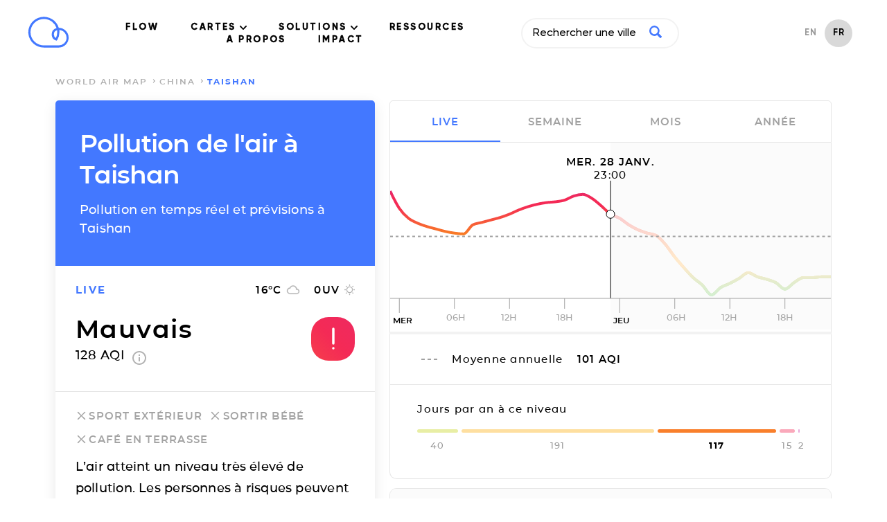

--- FILE ---
content_type: text/html; charset=utf-8
request_url: https://air.plumelabs.com/pollution-de-lair-a-Taishan-7wCE
body_size: 19359
content:
<!DOCTYPE html><html lang=fr><head><meta charset=utf-8><meta http-equiv=x-ua-compatible content="ie=edge"><meta name=viewport content="width=device-width, initial-scale=1.0"><meta name=keywords content="aqi,air quality index,index qualité air,air pollution index,index pollution air,caqi,common air quality index,pi,plume index,air pollution,pollution air,outdoor air pollution,pollution air extérieure,indoor air pollution,pollution air intérieure,urban air pollution,pollution air ville,air quality,qualité air,pollution,peak,fresh air,airpocalypse,pollutants,pollutants,pm10,respirable particulate matter,particules fines,pm2.5,fine particulate matter,no2,nitrogen dioxide,dioxide azote,so2,sulfur dioxide,dioxyde soufre,co,carbon monoxide,monoxide corbone,o3,ozone,environment,environnement,environmental,environnemental,measures,mesures,measurements,real-time,temps réel,smog,smoke,foggy,asthma,asthme,allergies,allergic,community,communauté,citizens,citoyen"><meta name=robots content=index,follow><meta name=theme-color content=#4378ff><title>Air Report Taishan | Niveaux et Prévisions de Pollution</title><meta name=description content="Les niveaux temps-réel et prévisions de particules fines (PM2.5, PM10), ozone (O3) et dioxyde d'azote (NO2) à Taishan. Le rapport qualité de l'air par Plume Labs. "><link rel=alternate href=https://air.plumelabs.com/air-quality-in-Taishan-7wCE hreflang=en><link rel=alternate href=https://air.plumelabs.com/pollution-de-lair-a-Taishan-7wCE hreflang=fr><link rel=alternate href=https://air.plumelabs.com/air-quality-in-Taishan-7wCE hreflang=x-default><link rel=canonical href=https://air.plumelabs.com/pollution-de-lair-a-Taishan-7wCE><meta property=og:type content=website><meta property=og:title content="Air Report Taishan | Niveaux et Prévisions de Pollution"><meta property=og:description content="Les niveaux temps-réel et prévisions de particules fines (PM2.5, PM10), ozone (O3) et dioxyde d'azote (NO2) à Taishan. Le rapport qualité de l'air par Plume Labs. "><meta property=og:site_name content="Plume Labs Air Report"><meta property=og:url content=https://air.plumelabs.com/pollution-de-lair-a-Taishan-7wCE><meta property=og:image content=https://air.plumelabs.com/static/pub/img/air.plumelabs.com.jpg><meta name=twitter:description content="Les niveaux temps-réel et prévisions de particules fines (PM2.5, PM10), ozone (O3) et dioxyde d'azote (NO2) à Taishan. Le rapport qualité de l'air par Plume Labs. "><meta name=twitter:title content="Air Report Taishan | Niveaux et Prévisions de Pollution"><meta name=twitter:card content=summary><meta name=twitter:site content=@Plume_Labs><meta name=twitter:image content=https://air.plumelabs.com/static/pub/img/air.plumelabs.com.jpg><meta property=fb:app_id content=753901914664193><meta name=apple-itunes-app content="app-id=950289243"><link rel="shortcut icon" href=/static/pub/img/reportv2/favicon.ico><link rel=preconnect href=https://connect.facebook.net><link rel=preconnect href=https://www.google-analytics.com><link rel=preconnect href=https://www.google.fr><link rel=preconnect href=https://googleads.g.doubleclick.net><link rel=preconnect href=https://www.google.com><link as=font crossorigin=anonymous href=/static/pub/fonts/v2/Montserrat-Bold.woff2 rel=preload type=font/woff2><link crossorigin=anonymous rel=preload href=/static/pub/fonts/v2/Montserrat-SemiBold.woff2 as=font type=font/woff2><link crossorigin=anonymous rel=preload href=/static/pub/fonts/v2/Montserrat-Medium.woff2 as=font type=font/woff2><link rel=preload href="/static/tarteaucitron/css/tarteaucitron.css?v=323" as=style><link rel=preload href=/static/pub/css/report.9164c0ca.min.css as=style><link rel=stylesheet href=/static/pub/css/report.9164c0ca.min.css><link rel=preload href=/static/pub/js/report.b4fb101a.min.js as=script><meta name=ahrefs-site-verification content=0fc0be7dc325df636e07d9d5e0d7cbe54b60c07cce3691391bd58c1503cca5d6><script>(function(w,d,s,l,i){w[l]=w[l]||[];w[l].push({'gtm.start':
            new Date().getTime(),event:'gtm.js'});var f=d.getElementsByTagName(s)[0],
            j=d.createElement(s),dl=l!='dataLayer'?'&l='+l:'';j.async=true;j.src=
            'https://www.googletagmanager.com/gtm.js?id='+i+dl;f.parentNode.insertBefore(j,f);
            })(window,document,'script','dataLayer','GTM-FVTTZSF');</script></head><body><noscript><iframe src="https://www.googletagmanager.com/ns.html?id=GTM-FVTTZSF" height=0 width=0 style=display:none;visibility:hidden></iframe></noscript><nav class="header  isVisible" id=header><div class="wrapper header__wrapper"><div class=header__logo-small><a title="Air Report - Home" href=https://plumelabs.com/fr><svg xmlns=http://www.w3.org/2000/svg viewbox="0 0 250 190"><defs><style>.cls-1{fill:#4378ff;}</style></defs><path class=cls-1 d=M186.35,188.62H97.12A93.61,93.61,0,1,1,186.88,68.35a60.14,60.14,0,0,1-.53,120.27ZM97.12,14.51a80.49,80.49,0,0,0,0,161h89.23a47,47,0,0,0,3.43-93.9A95.13,95.13,0,0,1,190.73,95a93.41,93.41,0,0,1-13.25,48,6.55,6.55,0,0,1-8,2.72,39.81,39.81,0,0,1-25.31-37.23,40.36,40.36,0,0,1,29.48-38.64A81,81,0,0,0,147.48,32.2,79.63,79.63,0,0,0,97.12,14.51Zm79.55,68.15a27.14,27.14,0,0,0-19.42,25.87,26.74,26.74,0,0,0,11.93,22.37A80.39,80.39,0,0,0,177.61,95,81.8,81.8,0,0,0,176.67,82.66Z /></svg></a></div><div class=navigation><ul class=navigation__menu><li><a data-role=flow-link href=https://plumelabs.com/fr/flow/ data-location=header> FLOW </a></li><li class=dropdown><a class="nav-link dropdown-toggle" data-bs-toggle=dropdown href=# id=navbarDropdown role=button data-toggle=dropdown aria-haspopup=true aria-expanded=false> CARTES <svg xmlns=http://www.w3.org/2000/svg width=10 height=6 viewbox="0 0 10 6"><g fill-rule=evenodd><path d="M9.735.27c-.354-.36-.928-.36-1.281 0l-3.46 3.51L1.536.27C1.18-.08.615-.075.265.28c-.35.355-.354.928-.01 1.29l4.098 4.16c.17.173.4.27.642.27.24 0 .471-.097.641-.27l4.099-4.16c.353-.36.353-.942 0-1.3z" transform="translate(-716 -40) translate(100 15) translate(315 5) translate(0 15) translate(203) translate(98 5)"/></g></svg></a><div class=dropdown-content aria-labelledby=navbarDropdown><a href=https://plumelabs.com/fr/air/ class="dropdown-item dropdown-item-app"><span class="container-icon  icon-app"></span> APP PLUME LABS <img class=arrow-menu-right src="[data-uri]" alt></a><a class="dropdown-item  dropdown-item-world-map" href=https://air.plumelabs.com/fr><span class="container-icon icon-world-map "></span> CARTE MONDIALE <img class=arrow-menu-right src="[data-uri]" alt></a><a class="dropdown-item  dropdown-item-street-map" target=_blank href=https://air.plumelabs.com/carte-pollution-de-lair><span class="container-icon  icon-street-map"></span> CARTE DES VILLES <img class=external-link src=/static/pub/img/header/external-link.svg><img class=arrow-menu-right src="[data-uri]" alt></a></div></li><li class=dropdown><a class="nav-link dropdown-toggle" data-bs-toggle=dropdown href=# id=navbarDropdown role=button data-toggle=dropdown aria-haspopup=true aria-expanded=false> SOLUTIONS <svg xmlns=http://www.w3.org/2000/svg width=10 height=6 viewbox="0 0 10 6"><g fill-rule=evenodd><path d="M9.735.27c-.354-.36-.928-.36-1.281 0l-3.46 3.51L1.536.27C1.18-.08.615-.075.265.28c-.35.355-.354.928-.01 1.29l4.098 4.16c.17.173.4.27.642.27.24 0 .471-.097.641-.27l4.099-4.16c.353-.36.353-.942 0-1.3z" transform="translate(-716 -40) translate(100 15) translate(315 5) translate(0 15) translate(203) translate(98 5)"/></g></svg></a><div class=dropdown-content aria-labelledby=navbarDropdown><a href=https://plumelabs.com/fr/solutions/ class="dropdown-item dropdown-item-solution"><span class="container-icon  icon-solution"></span> NOS SOLUTIONS <img class=arrow-menu-right src="[data-uri]" alt></a><a href=https://plumelabs.com/fr/forecast-api/ class="dropdown-item dropdown-item-api"><span class="container-icon  icon-api"></span> API DE PRÉVISIONS <img class=arrow-menu-right src="[data-uri]" alt></a></div></li><li><a data-role=flow-link data-location=header href=https://air.plumelabs.com/learn/fr> RESSOURCES </a></li><li><a data-role=flow-link href=https://plumelabs.com/fr/mission/ data-location=header> A PROPOS </a></li><li><a data-role=flow-link data-location=header href=https://7482826.hs-sites.com/climate target=_blank> IMPACT </a></li></ul><div class=search-box><div><input class=search-input type=text data-role=search placeholder="Rechercher une ville"><div class=search-icon><svg xmlns=http://www.w3.org/2000/svg viewbox="0 0 46.6 46.2"><path d="M40.4 46L29.5 35A19 19 0 0 1 0 19a19 19 0 1 1 35.3 10l11 11c.6.6.1 2-1 3.2L43.5 45c-1.2 1.1-2.6 1.6-3.2 1zm-8.6-27a12.7 12.7 0 1 0-25.5 0 12.7 12.7 0 0 0 25.5 0z"/></svg></div></div><div class="result-box search-results"><div class=result-box__title data-role=search-results-title> Villes </div><ul class=result-box__list data-role=search-results></ul><div class=result-box__title data-role=recent-search-title> Recherches récentes </div><ul class=result-box__list data-role=recent-search></ul></div></div><div class=shop__langage--container><ul class=language-selector><li class="language-selector__item "><a href=/air-quality-in-Taishan-7wCE> EN </a></li><li class="language-selector__item language-selector__item--active"><a href=/pollution-de-lair-a-Taishan-7wCE> FR </a></li></ul></div></div><div data-role=toggle-mobile-search class=search--mobile><div class="search-icon search-icon--mobile"><svg xmlns=http://www.w3.org/2000/svg viewbox="0 0 46.6 46.2"><path d="M40.4 46L29.5 35A19 19 0 0 1 0 19a19 19 0 1 1 35.3 10l11 11c.6.6.1 2-1 3.2L43.5 45c-1.2 1.1-2.6 1.6-3.2 1zm-8.6-27a12.7 12.7 0 1 0-25.5 0 12.7 12.7 0 0 0 25.5 0z"/></svg></div></div><div class=search-box--mobile><div class=search-bar--mobile><div class=search-icon><svg xmlns=http://www.w3.org/2000/svg viewbox="0 0 46.6 46.2"><path d="M40.4 46L29.5 35A19 19 0 0 1 0 19a19 19 0 1 1 35.3 10l11 11c.6.6.1 2-1 3.2L43.5 45c-1.2 1.1-2.6 1.6-3.2 1zm-8.6-27a12.7 12.7 0 1 0-25.5 0 12.7 12.7 0 0 0 25.5 0z"/></svg></div><input class=search-input type=text data-role=search placeholder="Rechercher une ville"><button class=clear-input data-role=clear-input>x</button></div><div class="result-box search-results"><div class=result-box__title data-role=search-results-title> Villes </div><ul class=result-box__list data-role=search-results></ul><div class=result-box__title data-role=recent-search-title> Recherches récentes </div><ul class=result-box__list data-role=recent-search></ul></div><div class=search-box__close><button data-role=toggle-mobile-search class="button button--outline"> close </button></div></div><div data-role=toggle-menu class=hamburger><span class=hamburger__stroke></span><span class=hamburger__stroke></span><span class=hamburger__stroke></span></div></div></nav><script>
    document.addEventListener('DOMContentLoaded', () => {
        let scrollY = window.scrollY || window.pageYOffset || 0;
        let previousScrollPosition = 0

        const onScroll = (e) => {
            let _scrollY = window.scrollY || window.pageYOffset || 0;
            const headerIndex = document.querySelector('.header')

            if (scrollY > previousScrollPosition && scrollY > 30) {
                if (headerIndex.classList.contains('hasScrolled')) {
                    headerIndex.classList.remove('hasScrolled')
                }
                if (headerIndex.classList.contains('isVisible')) {
                    headerIndex.classList.remove('isVisible')
                } 
            }

            if (scrollY < previousScrollPosition) {
                if (headerIndex && !headerIndex.classList.contains('isVisible')) {
                    headerIndex.classList.add('isVisible')
                } 
            }

            previousScrollPosition = scrollY
            scrollY = _scrollY

            let hasScrolled = document.querySelector('.header.isVisible') && scrollY > 300;
            
            if (hasScrolled === true) {
                if (!headerIndex.classList.contains('hasScrolled')) {
                    headerIndex.classList.add('hasScrolled')
                }
            } else {
                headerIndex.classList.remove('hasScrolled')
            }
        }

        window.addEventListener("scroll", e => onScroll(e));

    

document.querySelectorAll('.navigation__menu li').forEach(function(everyitem){

    everyitem.addEventListener('mouseover', function(e){

        let el_link = this.querySelector('a[data-bs-toggle]');

        if(el_link != null){
            let nextEl = el_link.nextElementSibling;
            el_link.classList.add('show');
            nextEl.classList.add('show');
        }

    });
    everyitem.addEventListener('mouseleave', function(e){
        let el_link = this.querySelector('a[data-bs-toggle]');

        if(el_link != null){
            let nextEl = el_link.nextElementSibling;
            el_link.classList.remove('show');
            nextEl.classList.remove('show');
        }


    })
});
    })
</script><div class="breadcrumb "><div class=wrapper><ol class=breadcrumb__list><li class=breadcrumb__item><a href=/fr/ class=breadcrumb__link> world air map </a></li><li class=breadcrumb__item><a class=breadcrumb__link href=/pollution-de-lair/China> China </a></li><li class="breadcrumb__item breadcrumb__item--active"> Taishan </li></ol></div></div><script type=application/ld+json>
{
    "@context": "https://schema.org",
    "@type": "BreadcrumbList",
    "itemListElement": [
        {
            "@type": "ListItem",
            "position": 1,
            "name": "world air map",
            "item": "https://air.plumelabs.com/fr/"
        }

        

        
            ,
            {
                "@type": "ListItem",
                "position": 2,
                "name": "China",
                "item": "https://air.plumelabs.com/pollution-de-lair/China"
            },

            
            {
                "@type": "ListItem",
                "position": 3,
                "name": "Taishan",
                "item": "https://air.plumelabs.com/pollution-de-lair-a-Taishan-7wCE"
            }
        
    ]
}
</script><div class=container><div class=report-fixed><div class="report-section report__header"><h1 class=page-heading> Pollution de l'air à Taishan </h1><h2 class=page-subheading> Pollution en temps réel et prévisions à Taishan </h2></div><div data-role=aqi-data class="report-section report-card__section--top shadow--bottom"><div id=report__time-frame class="report__lead cell text--primary"> live </div><div id=report__weather class="cell report__weather"><span id=weather__temperature> 16 </span>&deg;C <?xml version="1.0" encoding="UTF-8"?><svg width=20px height=14px viewbox="0 0 20 14" version=1.1 xmlns=http://www.w3.org/2000/svg xmlns:xlink=http://www.w3.org/1999/xlink><title>Fill 2</title><desc>Created with Sketch.</desc><g stroke=none stroke-width=1 fill=none fill-rule=evenodd><g transform="translate(-234.000000, -220.000000)" fill=#B4B4B4 stroke=#B4B4B4 stroke-width=0.3><g transform="translate(28.000000, 197.000000)"><g transform="translate(170.000000, 23.000000)"><g><path d="M51.5125002,5.52999993 C51.0025,2.94250011 48.7300002,1 46,1 C43.8324997,1 41.9499999,2.22999989 41.0124999,4.02999997 C38.7549999,4.26999974 37,6.18249985 37,8.5 C37,10.9824995 39.0175,13 41.5,13 L51.25,13 C53.3200001,13 55,11.3200002 55,9.25 C55,7.2699997 53.4625005,5.66500015 51.5125002,5.52999993 Z M51.46,11.8 L41.32,11.8 C39.5962,11.8 38.2,10.3679992 38.2,8.6 C38.2,6.83200072 39.5962,5.4 41.32,5.4 L41.8738,5.4 C42.3885999,3.55200004 44.0343996,2.2 46,2.2 C48.3711999,2.2 50.29,4.16800002 50.29,6.6 L50.29,7 L51.46,7 C52.7547998,7 53.8,8.07200008 53.8,9.4 C53.8,10.7279998 52.7547998,11.8 51.46,11.8 Z"></path></g></g></g></g></g></svg><span id=weather__uv> 0 </span> UV <?xml version="1.0" encoding="UTF-8"?><svg width=15px height=15px viewbox="0 0 15 15" version=1.1 xmlns=http://www.w3.org/2000/svg xmlns:xlink=http://www.w3.org/1999/xlink><g stroke=none stroke-width=1 fill=none fill-rule=evenodd><g transform="translate(-308.000000, -220.000000)" fill-rule=nonzero><g transform="translate(28.000000, 197.000000)"><g transform="translate(170.000000, 23.000000)"><g transform="translate(71.000000, 0.000000)"><g transform="translate(39.000000, 0.000000)"><polygon fill=#B4B4B4 points="3.92727288 2.93835616 2.70000002 1.71232883 1.7386365 2.67808211 2.95909101 3.90410945"></polygon><polygon fill=#B4B4B4 points="2.04545455 6.81506828 0 6.81506828 0 8.18493126 2.04545455 8.18493126"></polygon><polygon fill=#B4B4B4 points="8.18181818 0 6.8181818 0 6.8181818 2.02054787 8.18181818 2.02054787"></polygon><polygon fill=#B4B4B4 points="13.2613641 2.67808211 12.3000007 1.71232883 11.0795455 2.93835616 12.040909 3.90410945"></polygon><polygon fill=#B4B4B4 points="11.0727284 12.0616433 12.2931836 13.2945194 13.2545471 12.3287662 12.0272749 11.1027382 11.0727297 12.061642"></polygon><polygon fill=#B4B4B4 points="12.9545455 6.81506828 12.9545455 8.18493126 15 8.18493126 15 6.81506828"></polygon><path d="M7.50000002,3.39041084 C5.24318219,3.39041084 3.40909091,5.23287689 3.40909091,7.49999973 C3.40909091,9.76712253 5.24318219,11.6095887 7.50000002,11.6095887 C9.75681779,11.6095887 11.5909091,9.76712253 11.5909091,7.49999973 C11.5909091,5.23287689 9.75681779,3.39041084 7.50000002,3.39041084 Z" stroke=#B4B4B4 stroke-width=1.3></path><polygon fill=#B4B4B4 points="6.8181818 15 8.18181818 15 8.18181818 12.9794516 6.8181818 12.9794516"></polygon><polygon fill=#B4B4B4 points="1.7386365 12.321918 2.70000002 13.2876713 3.92045455 12.0547951 2.95909101 11.0890418"></polygon></g></g></g></g></g></g></svg></div><div class="cell report__pi"><div class=report__pi-level id=current-pi-level> mauvais </div><div class=report__pi-number><span data-role=current-pi> 128.0 </span> AQI <a target=_blank title="plume air quality index" href=https://plumelabs.zendesk.com/hc/fr/articles/360008268434-What-is-the-Plume-AQI- class=info-icon><svg xmlns=http://www.w3.org/2000/svg viewbox="0 0 20 20" width=20 height=20><path d="M9 15h2V9H9v6zm1-15C4.48 0 0 4.48 0 10s4.48 10 10 10 10-4.48 10-10S15.52 0 10 0zm0 18c-4.41 0-8-3.59-8-8s3.59-8 8-8 8 3.59 8 8-3.59 8-8 8zM9 7h2V5H9v2z"/></svg></a></div></div><div class="cell pi__status"><div class=status-square id=current-pi-level-icon style="background-position: 64.0%"><span class="pollution-level-icon pollution-level-icon--1"><svg xmlns=http://www.w3.org/2000/svg viewbox="0 0 24 24"><path d=M10,19a1,1,0,0,1-.71-.29l-5-5a1,1,0,0,1,1.42-1.42l4.22,4.22,8.3-10.14a1,1,0,1,1,1.54,1.26l-9,11a1,1,0,0,1-.72.37Z /></svg></span><span class="pollution-level-icon pollution-level-icon--2 pollution-level-icon--active"><svg xmlns=http://www.w3.org/2000/svg viewbox="0 0 24 24"><path d=M12,3a1,1,0,0,0-1,1V16a1,1,0,0,0,2,0V4A1,1,0,0,0,12,3Z /><circle cx=12 cy=20 r=1 /></svg></span></div></div></div><div class=mobile-fixed-header><div class="mobile-fixed-header__cell mobile-fixed-header__cell--aqi"><div data-role=status-square class=status-square style="background-position: 64.0%"><span class="pollution-level-icon pollution-level-icon--1"><svg xmlns=http://www.w3.org/2000/svg viewbox="0 0 24 24"><path d=M10,19a1,1,0,0,1-.71-.29l-5-5a1,1,0,0,1,1.42-1.42l4.22,4.22,8.3-10.14a1,1,0,1,1,1.54,1.26l-9,11a1,1,0,0,1-.72.37Z /></svg></span><span class="pollution-level-icon pollution-level-icon--2 pollution-level-icon--active"><svg xmlns=http://www.w3.org/2000/svg viewbox="0 0 24 24"><path d=M12,3a1,1,0,0,0-1,1V16a1,1,0,0,0,2,0V4A1,1,0,0,0,12,3Z /><circle cx=12 cy=20 r=1 /></svg></span></div><div><div data-role=current-pi-level class=pollution-level> mauvais </div><div class=pollution-aqi><span data-role=current-pi> 128.0 </span> AQI </div></div></div><div class="mobile-fixed-header__cell mobile-fixed-header__cell--weather"><div class=fixed-header__weather-column><?xml version="1.0" encoding="UTF-8"?><svg width=20px height=14px viewbox="0 0 20 14" version=1.1 xmlns=http://www.w3.org/2000/svg xmlns:xlink=http://www.w3.org/1999/xlink><title>Fill 2</title><desc>Created with Sketch.</desc><g stroke=none stroke-width=1 fill=none fill-rule=evenodd><g transform="translate(-234.000000, -220.000000)" fill=#B4B4B4 stroke=#B4B4B4 stroke-width=0.3><g transform="translate(28.000000, 197.000000)"><g transform="translate(170.000000, 23.000000)"><g><path d="M51.5125002,5.52999993 C51.0025,2.94250011 48.7300002,1 46,1 C43.8324997,1 41.9499999,2.22999989 41.0124999,4.02999997 C38.7549999,4.26999974 37,6.18249985 37,8.5 C37,10.9824995 39.0175,13 41.5,13 L51.25,13 C53.3200001,13 55,11.3200002 55,9.25 C55,7.2699997 53.4625005,5.66500015 51.5125002,5.52999993 Z M51.46,11.8 L41.32,11.8 C39.5962,11.8 38.2,10.3679992 38.2,8.6 C38.2,6.83200072 39.5962,5.4 41.32,5.4 L41.8738,5.4 C42.3885999,3.55200004 44.0343996,2.2 46,2.2 C48.3711999,2.2 50.29,4.16800002 50.29,6.6 L50.29,7 L51.46,7 C52.7547998,7 53.8,8.07200008 53.8,9.4 C53.8,10.7279998 52.7547998,11.8 51.46,11.8 Z"></path></g></g></g></g></g></svg><div class=weather-text><span data-role=weather-temperature> 16 </span>&deg;C </div></div><div class=fixed-header__weather-column><?xml version="1.0" encoding="UTF-8"?><svg width=15px height=15px viewbox="0 0 15 15" version=1.1 xmlns=http://www.w3.org/2000/svg xmlns:xlink=http://www.w3.org/1999/xlink><g stroke=none stroke-width=1 fill=none fill-rule=evenodd><g transform="translate(-308.000000, -220.000000)" fill-rule=nonzero><g transform="translate(28.000000, 197.000000)"><g transform="translate(170.000000, 23.000000)"><g transform="translate(71.000000, 0.000000)"><g transform="translate(39.000000, 0.000000)"><polygon fill=#B4B4B4 points="3.92727288 2.93835616 2.70000002 1.71232883 1.7386365 2.67808211 2.95909101 3.90410945"></polygon><polygon fill=#B4B4B4 points="2.04545455 6.81506828 0 6.81506828 0 8.18493126 2.04545455 8.18493126"></polygon><polygon fill=#B4B4B4 points="8.18181818 0 6.8181818 0 6.8181818 2.02054787 8.18181818 2.02054787"></polygon><polygon fill=#B4B4B4 points="13.2613641 2.67808211 12.3000007 1.71232883 11.0795455 2.93835616 12.040909 3.90410945"></polygon><polygon fill=#B4B4B4 points="11.0727284 12.0616433 12.2931836 13.2945194 13.2545471 12.3287662 12.0272749 11.1027382 11.0727297 12.061642"></polygon><polygon fill=#B4B4B4 points="12.9545455 6.81506828 12.9545455 8.18493126 15 8.18493126 15 6.81506828"></polygon><path d="M7.50000002,3.39041084 C5.24318219,3.39041084 3.40909091,5.23287689 3.40909091,7.49999973 C3.40909091,9.76712253 5.24318219,11.6095887 7.50000002,11.6095887 C9.75681779,11.6095887 11.5909091,9.76712253 11.5909091,7.49999973 C11.5909091,5.23287689 9.75681779,3.39041084 7.50000002,3.39041084 Z" stroke=#B4B4B4 stroke-width=1.3></path><polygon fill=#B4B4B4 points="6.8181818 15 8.18181818 15 8.18181818 12.9794516 6.8181818 12.9794516"></polygon><polygon fill=#B4B4B4 points="1.7386365 12.321918 2.70000002 13.2876713 3.92045455 12.0547951 2.95909101 11.0890418"></polygon></g></g></g></g></g></g></svg><div class=weather-text><span data-role=weather-uv> 0 </span>UV </div></div></div></div><div class="report-section static-pollutants"><div class=pollutant-selector__wrapper><p class=report__lead> polluants principaux </p></div><div class="pollutant-table static-pollutants-mobile"><div class=pollutant-column><div class=pollutant-table__concentration> 128.0 </div><div class=pollutant-table__pollutant-name> PM2.5 </div></div><div class=pollutant-column><div class=pollutant-table__concentration> 90.0 </div><div class=pollutant-table__pollutant-name> PM10 </div></div><div class=pollutant-column><div class=pollutant-table__concentration> 54.0 </div><div class=pollutant-table__pollutant-name> NO2 </div></div><div class=pollutant-column><div class=pollutant-table__concentration> 25.0 </div><div class=pollutant-table__pollutant-name> O3 </div></div></div></div><div class="report-section activities"><ul class=list--unstyled><li class="activity__header activity--level-3" data-role=activity data-id=0><span class=activity__icon><span class="pollution-level-icon pollution-level-icon--1"><svg xmlns=http://www.w3.org/2000/svg viewbox="0 0 24 24"><path d=M10,19a1,1,0,0,1-.71-.29l-5-5a1,1,0,0,1,1.42-1.42l4.22,4.22,8.3-10.14a1,1,0,1,1,1.54,1.26l-9,11a1,1,0,0,1-.72.37Z /></svg></span><span class="pollution-level-icon pollution-level-icon--2"><svg xmlns=http://www.w3.org/2000/svg viewbox="0 0 24 24"><path d=M12,3a1,1,0,0,0-1,1V16a1,1,0,0,0,2,0V4A1,1,0,0,0,12,3Z /><circle cx=12 cy=20 r=1 /></svg></span><span class="pollution-level-icon pollution-level-icon--3 pollution-level-icon--active"><svg xmlns=http://www.w3.org/2000/svg viewbox="0 0 24 24"><path d=M13.41,12l6.3-6.29a1,1,0,1,0-1.42-1.42L12,10.59,5.71,4.29A1,1,0,0,0,4.29,5.71L10.59,12l-6.3,6.29a1,1,0,0,0,0,1.42,1,1,0,0,0,1.42,0L12,13.41l6.29,6.3a1,1,0,0,0,1.42,0,1,1,0,0,0,0-1.42Z /></svg></span></span> Sport extérieur </li><li class="activity__header activity--level-3" data-role=activity data-id=2><span class=activity__icon><span class="pollution-level-icon pollution-level-icon--1"><svg xmlns=http://www.w3.org/2000/svg viewbox="0 0 24 24"><path d=M10,19a1,1,0,0,1-.71-.29l-5-5a1,1,0,0,1,1.42-1.42l4.22,4.22,8.3-10.14a1,1,0,1,1,1.54,1.26l-9,11a1,1,0,0,1-.72.37Z /></svg></span><span class="pollution-level-icon pollution-level-icon--2"><svg xmlns=http://www.w3.org/2000/svg viewbox="0 0 24 24"><path d=M12,3a1,1,0,0,0-1,1V16a1,1,0,0,0,2,0V4A1,1,0,0,0,12,3Z /><circle cx=12 cy=20 r=1 /></svg></span><span class="pollution-level-icon pollution-level-icon--3 pollution-level-icon--active"><svg xmlns=http://www.w3.org/2000/svg viewbox="0 0 24 24"><path d=M13.41,12l6.3-6.29a1,1,0,1,0-1.42-1.42L12,10.59,5.71,4.29A1,1,0,0,0,4.29,5.71L10.59,12l-6.3,6.29a1,1,0,0,0,0,1.42,1,1,0,0,0,1.42,0L12,13.41l6.29,6.3a1,1,0,0,0,1.42,0,1,1,0,0,0,0-1.42Z /></svg></span></span> Sortir bébé </li><li class="activity__header activity--level-3" data-role=activity data-id=3><span class=activity__icon><span class="pollution-level-icon pollution-level-icon--1"><svg xmlns=http://www.w3.org/2000/svg viewbox="0 0 24 24"><path d=M10,19a1,1,0,0,1-.71-.29l-5-5a1,1,0,0,1,1.42-1.42l4.22,4.22,8.3-10.14a1,1,0,1,1,1.54,1.26l-9,11a1,1,0,0,1-.72.37Z /></svg></span><span class="pollution-level-icon pollution-level-icon--2"><svg xmlns=http://www.w3.org/2000/svg viewbox="0 0 24 24"><path d=M12,3a1,1,0,0,0-1,1V16a1,1,0,0,0,2,0V4A1,1,0,0,0,12,3Z /><circle cx=12 cy=20 r=1 /></svg></span><span class="pollution-level-icon pollution-level-icon--3 pollution-level-icon--active"><svg xmlns=http://www.w3.org/2000/svg viewbox="0 0 24 24"><path d=M13.41,12l6.3-6.29a1,1,0,1,0-1.42-1.42L12,10.59,5.71,4.29A1,1,0,0,0,4.29,5.71L10.59,12l-6.3,6.29a1,1,0,0,0,0,1.42,1,1,0,0,0,1.42,0L12,13.41l6.29,6.3a1,1,0,0,0,1.42,0,1,1,0,0,0,0-1.42Z /></svg></span></span> Café en terrasse </li></ul><div class=activity__advice> L’air atteint un niveau très élevé de pollution. Les personnes à risques peuvent ressentir des effets immédiats; les effets sont généralisés en cas d’exposition prolongée. </div></div><div class="report-section social-sharing shadow--top"><span class=social-sharing__lead> partager </span><ul class="list--unstyled list--inline"><li><a title="Share on Facebook" href="https://www.facebook.com/sharer/sharer.php?u=https://air.plumelabs.com/7wCE"><svg xmlns=http://www.w3.org/2000/svg width=11 height=20><path fill=#FFF fill-rule=evenodd d="M7 20v-8.8h2.9l.4-3.4H7V5.6C7 4.6 7.2 4 8.6 4h1.8V.9A25 25 0 0 0 7.8.8C5.2.8 3.4 2.4 3.4 5.3v2.5h-3v3.4h3V20h3.5z"/></svg></a></li><li><a title="Share on Twitter" href="https://twitter.com/intent/tweet/?url=https://air.plumelabs.com/7wCE&text=Air Report Taishan - Niveaux et Prévisions de Pollution&via=Plume_Labs&hashtags=Taishan"><svg xmlns=http://www.w3.org/2000/svg xmlns:xlink=http://www.w3.org/1999/xlink width=20 height=16><path fill=#ffffff d="M6.2 16A11.3 11.3 0 0 0 17.6 4c.8-.6 1.4-1.3 2-2.1a8 8 0 0 1-2.3.6A4 4 0 0 0 19 .3a8 8 0 0 1-2.5 1 4 4 0 0 0-6.9 3.6C6.3 4.8 3.3 3.2 1.4.7a4 4 0 0 0 1.2 5.4 4 4 0 0 1-1.8-.5 4 4 0 0 0 3.2 4 4 4 0 0 1-1.8 0 4 4 0 0 0 3.7 2.8A8 8 0 0 1 0 14.1c1.8 1.1 3.9 1.8 6.2 1.8"/></svg></a></li></ul></div></div><div class=report-scroll><div class="report-section pollution-breakdown-header"><h3 class=pollution-breakdown__header> Pollution en temps réel et prévisions à <span class=text--primary>Taishan</span></h3></div><div class="report-section shadow--top pollution-breakdown"><div class=pollutant-table id=dynamic-pollutants><div class=pollutant-column data-id=PM25 data-role=pollutant data-viewport=mobile><div data-role=pollutant-level class=pollutant-table__concentration> 128.0 </div><div class=pollutant-table__pollutant-name> PM2.5 </div></div><div class=pollutant-column data-id=PM10 data-role=pollutant data-viewport=mobile><div data-role=pollutant-level class=pollutant-table__concentration> 90.0 </div><div class=pollutant-table__pollutant-name> PM10 </div></div><div class=pollutant-column data-id=NO2 data-role=pollutant data-viewport=mobile><div data-role=pollutant-level class=pollutant-table__concentration> 54.0 </div><div class=pollutant-table__pollutant-name> NO2 </div></div><div class=pollutant-column data-id=O3 data-role=pollutant data-viewport=mobile><div data-role=pollutant-level class=pollutant-table__concentration> 25.0 </div><div class=pollutant-table__pollutant-name> O3 </div></div></div></div><div class=chart><p class=report__lead id=chart-date></p><i class="reposition-button button button--white"><?xml version="1.0" encoding="UTF-8"?><svg width=27px height=18px viewbox="0 0 27 18" version=1.1 xmlns=http://www.w3.org/2000/svg xmlns:xlink=http://www.w3.org/1999/xlink><g stroke=none stroke-width=1 fill=none fill-rule=evenodd><g transform="translate(-1281.000000, -276.000000)" fill=#4378FF fill-rule=nonzero><g transform="translate(1281.000000, 276.000000)"><path d="M20.636235,12.5440061 C20.8343949,12.7716237 20.8343949,13.1358118 20.636235,13.3406677 C20.537155,13.4544765 20.418259,13.5 20.2795471,13.5 C20.1408351,13.5 20.0219391,13.4544765 19.9228592,13.3406677 L17.14862,10.1540212 C16.95046,9.92640364 16.95046,9.56221548 17.14862,9.35735964 L19.9228592,6.1707132 C20.1210191,5.9430956 20.438075,5.9430956 20.616419,6.1707132 C20.8145789,6.3983308 20.8145789,6.76251897 20.616419,6.96737481 L18.6744515,9.19802731 L26.5046001,9.19802731 C26.7820241,9.19802731 27,9.44840668 27,9.76707132 C27,10.085736 26.7820241,10.3361153 26.5046001,10.3361153 L18.6942675,10.3361153 L20.636235,12.5440061 Z M6.36376504,12.107739 C6.1656051,12.3201821 6.1656051,12.660091 6.36376504,12.8512898 C6.46284501,12.9575114 6.58174098,13 6.72045294,13 C6.8591649,13 6.97806086,12.9575114 7.07714084,12.8512898 L9.85138004,9.87708649 C10.04954,9.6646434 10.04954,9.32473445 9.85138004,9.13353566 L7.07714084,6.15933232 C6.87898089,5.94688923 6.56192498,5.94688923 6.38358103,6.15933232 C6.18542109,6.37177542 6.18542109,6.71168437 6.38358103,6.90288316 L8.32554848,8.98482549 L0.495399858,8.98482549 C0.217975938,8.98482549 1.77635684e-15,9.2185129 1.77635684e-15,9.51593323 C1.77635684e-15,9.81335357 0.217975938,10.047041 0.495399858,10.047041 L8.30573248,10.047041 L6.36376504,12.107739 Z M13.75,0 C13.33,0 13,0.240802676 13,0.501672241 L13,17.4983278 C13,17.7792642 13.33,18 13.75,18 C14.17,18 14.5,17.7792642 14.5,17.4983278 L14.5,0.501672241 C14.5,0.240802676 14.17,0 13.75,0 Z"></path></g></g></g></svg></i><div class=chart-container id=chart-container></div></div><div class=year-averages><div class=report-section style="display: flex; flex-direction: column;
    width: 100%; justify-content: space-between;
    padding-bottom: 2.5rem;border-bottom: 1px solid #e6e6e6;"><div style="display: flex; flex-direction: row; align-items: center"><div style="margin-right: 1.5rem;
                        height: 22px;
                        width: 35px;
                        position: relative;
                        display: flex;
                        align-items: center;
                        justify-content: space-around;
                        padding-left: .4rem;
                        padding-right: .4rem;"><div style="height: 2px; width: 5px; background-color: #a1a1a1;"></div><div style="height: 2px; width: 5px; background-color: #a1a1a1;"></div><div style="height: 2px; width: 5px; background-color: #a1a1a1;"></div></div><div style="font-weight: 500;font-size: 1.5rem;letter-spacing: 0.125rem;"> Moyenne annuelle <span style="font-weight: 600; display: inline-block; margin-left: 1.5rem;"><span>101</span> AQI</span></div></div></div><div class=report-section style="width: 100%;"><div><div style="font-weight: 500;font-size: 1.5rem;letter-spacing: 0.125rem; margin-bottom: 2rem;"> Jours par an à ce niveau </div><div style="display: flex; " id=distribution></div></div></div></div><div class=pollutants-desktop style="border-top-width: 1px; border-top-right-radius: 1rem; border-top-left-radius: 1rem; overflow: hidden;"><div class="report-section pollutants-desktop__header"><p class=report__lead> polluants principaux </p></div><div class="report-section pollutant-table--first pollutant-table pollutants-desktop__group pollutants-desktop__group-aqi"><p class="pollutant-table__lead text--primary"> AQI </p><ul class=pollutants-desktop__list><li class=pollutant-column data-id=PM25 data-role=pollutant data-format=pi data-viewport=desktop><div data-role=pollutant-level class=pollutant-table__concentration> 128.0 </div><div class=pollutant-table__pollutant-name> PM2.5 </div></li><li class=pollutant-column data-id=PM10 data-role=pollutant data-format=pi data-viewport=desktop><div data-role=pollutant-level class=pollutant-table__concentration> 90.0 </div><div class=pollutant-table__pollutant-name> PM10 </div></li><li class=pollutant-column data-id=NO2 data-role=pollutant data-format=pi data-viewport=desktop><div data-role=pollutant-level class=pollutant-table__concentration> 54.0 </div><div class=pollutant-table__pollutant-name> NO2 </div></li><li class=pollutant-column data-id=O3 data-role=pollutant data-format=pi data-viewport=desktop><div data-role=pollutant-level class=pollutant-table__concentration> 25.0 </div><div class=pollutant-table__pollutant-name> O3 </div></li></ul></div><div class="report-section pollutant-table pollutant-table--second pollutants-desktop__group pollutants-desktop__group-upm"><p class="pollutant-table__lead text--primary"> µg/m³ </p><ul class=pollutants-desktop__list><li class=pollutant-column data-id=PM25 data-role=pollutant data-format=value_upm data-viewport=desktop><div data-role=pollutant-level class=pollutant-table__concentration> 46 </div><div class=pollutant-table__pollutant-name> PM2.5 </div></li><li class=pollutant-column data-id=PM10 data-role=pollutant data-format=value_upm data-viewport=desktop><div data-role=pollutant-level class=pollutant-table__concentration> 72 </div><div class=pollutant-table__pollutant-name> PM10 </div></li><li class=pollutant-column data-id=NO2 data-role=pollutant data-format=value_upm data-viewport=desktop><div data-role=pollutant-level class=pollutant-table__concentration> 39 </div><div class=pollutant-table__pollutant-name> NO2 </div></li><li class=pollutant-column data-id=O3 data-role=pollutant data-format=value_upm data-viewport=desktop><div data-role=pollutant-level class=pollutant-table__concentration> 25.0 </div><div class=pollutant-table__pollutant-name> O3 </div></li></ul></div><div class="report-section pollutants-desktop__footer shadow--top"><a class=report__lead href=/fr/sources><svg xmlns=http://www.w3.org/2000/svg viewbox="0 0 20 20" width=20 height=20><path d="M9 15h2V9H9v6zm1-15C4.48 0 0 4.48 0 10s4.48 10 10 10 10-4.48 10-10S15.52 0 10 0zm0 18c-4.41 0-8-3.59-8-8s3.59-8 8-8 8 3.59 8 8-3.59 8-8 8zM9 7h2V5H9v2z"/></svg> nos sources </a></div></div><ul class=time-selector><li data-role=time-frame data-time-frame=live class=active><span> live </span></li><li data-role=time-frame data-time-frame=week><span> semaine </span></li><li data-role=time-frame data-time-frame=month><span> mois </span></li><li data-role=time-frame data-time-frame=year><span> année </span></li></ul><div class=glide id=nearby-cities-carousel><div class="report-section glide-header"><h3 class=pollution-breakdown__header> Découvrez la pollution de l'air du côté de... </h3></div><div class=glide__track data-glide-el=track><ul class="nearby-cities glide__slides"><li class="city-card glide__slide"><a data-role=deferred-aqi data-lat=30.3 data-lon=109.48333 data-timezone=Asia/Shanghai class="city-card__link city-card__link--loading" href=/pollution-de-lair-a-Enshi-7Bji><span class=city-card__title> Enshi </span><span class=city-card__bottom-row><span data-role=plume-index-name class=city-card__level></span><span class=report__pi-number><span data-role=plume-index></span><span class=city-card__aqi> AQI</span></span></span></a></li><li class="city-card glide__slide"><a data-role=deferred-aqi data-lat=32.78933 data-lon=119.44182 data-timezone=Asia/Shanghai class="city-card__link city-card__link--loading" href=/pollution-de-lair-a-Gaoyou-7AWx><span class=city-card__title> Gaoyou </span><span class=city-card__bottom-row><span data-role=plume-index-name class=city-card__level></span><span class=report__pi-number><span data-role=plume-index></span><span class=city-card__aqi> AQI</span></span></span></a></li><li class="city-card glide__slide"><a data-role=deferred-aqi data-lat=29.99228 data-lon=106.26461 data-timezone=Asia/Shanghai class="city-card__link city-card__link--loading" href=/pollution-de-lair-a-Hechuan-7AoI><span class=city-card__title> Hechuan </span><span class=city-card__bottom-row><span data-role=plume-index-name class=city-card__level></span><span class=report__pi-number><span data-role=plume-index></span><span class=city-card__aqi> AQI</span></span></span></a></li><li class="city-card glide__slide"><a data-role=deferred-aqi data-lat=30.79508 data-lon=106.08473 data-timezone=Asia/Shanghai class="city-card__link city-card__link--loading" href=/pollution-de-lair-a-Nanchong-7yiC><span class=city-card__title> Nanchong </span><span class=city-card__bottom-row><span data-role=plume-index-name class=city-card__level></span><span class=report__pi-number><span data-role=plume-index></span><span class=city-card__aqi> AQI</span></span></span></a></li><li class="city-card glide__slide"><a data-role=deferred-aqi data-lat=30.05 data-lon=121.14944 data-timezone=Asia/Shanghai class="city-card__link city-card__link--loading" href=/pollution-de-lair-a-Yuyao-7uv7><span class=city-card__title> Yuyao </span><span class=city-card__bottom-row><span data-role=plume-index-name class=city-card__level></span><span class=report__pi-number><span data-role=plume-index></span><span class=city-card__aqi> AQI</span></span></span></a></li></ul></div></div></div></div><div class="report-section app-store"><h3 class=pollution-breakdown__header> Téléchargez Air Report, l'app gratuite de Plume Labs </h3><ul class="list--unstyled list--inline app-store-list"><li><a class=app-store-logo title="Download Plume Air report from the App Store" data-role=download-app-link data-market=apple-store target=_blank rel=noopener href=https://itunes.apple.com/us/app/plume-air-report-beat-pollution/id950289243><img data-lazy alt="App Store" data-src=/static/pub/img/reportv2/icons/appstore.svg></a></li><li><a title="Download Plume Air report from Google Play" class=app-store-logo target=_blank rel=noopener data-role=download-app-link data-market=play-store href="https://play.google.com/store/apps/details?id=com.plumelabs.air"><picture><source data-srcset=/static/pub/img/reportv2/icons/googleplay.webp type=image/webp><source data-srcset=/static/pub/img/reportv2/icons/googleplay.png type=image/png><img data-lazy alt="Google Play" data-src=/static/pub/img/reportv2/icons/googleplay.png></picture></a></li></ul></div><script type=text/javascript>

        window.forecast_data = [{"activity_matrix": [{"id": "0", "level": "3"}, {"id": "2", "level": "3"}, {"id": "3", "level": "3"}], "plume_index": 156.0, "plume_index_level": 5, "timestamp": 1769526000, "values": {"NO2": {"pi": 52.0, "value_upm": 33.57}, "O3": {"pi": 17.0, "value_upm": 52.06}, "PM10": {"pi": 77.0, "value_upm": 63.98}, "PM25": {"pi": 156.0, "value_upm": 63.82}}, "weather": {"icon": "cloudy", "temperature": 19.5, "uv": 0.0}}, {"activity_matrix": [{"id": "0", "level": "3"}, {"id": "2", "level": "3"}, {"id": "3", "level": "3"}], "plume_index": 135.0, "plume_index_level": 4, "timestamp": 1769529600, "values": {"NO2": {"pi": 51.0, "value_upm": 30.2}, "O3": {"pi": 16.0, "value_upm": 48.91}, "PM10": {"pi": 59.0, "value_upm": 51.36}, "PM25": {"pi": 135.0, "value_upm": 51.25}}, "weather": {"icon": "cloudy", "temperature": 18.7, "uv": 0.0}}, {"activity_matrix": [{"id": "0", "level": "3"}, {"id": "2", "level": "3"}, {"id": "3", "level": "2"}], "plume_index": 123.0, "plume_index_level": 4, "timestamp": 1769533200, "values": {"NO2": {"pi": 51.0, "value_upm": 26.82}, "O3": {"pi": 15.0, "value_upm": 45.77}, "PM10": {"pi": 49.0, "value_upm": 44.01}, "PM25": {"pi": 123.0, "value_upm": 43.92}}, "weather": {"icon": "partly-cloudy-night", "temperature": 18.0, "uv": 0.0}}, {"activity_matrix": [{"id": "0", "level": "3"}, {"id": "2", "level": "3"}, {"id": "3", "level": "2"}], "plume_index": 117.0, "plume_index_level": 4, "timestamp": 1769536800, "values": {"NO2": {"pi": 47.0, "value_upm": 23.44}, "O3": {"pi": 14.0, "value_upm": 42.62}, "PM10": {"pi": 45.0, "value_upm": 40.42}, "PM25": {"pi": 117.0, "value_upm": 40.34}}, "weather": {"icon": "rain", "temperature": 17.6, "uv": 0.0}}, {"activity_matrix": [{"id": "0", "level": "3"}, {"id": "2", "level": "3"}, {"id": "3", "level": "2"}], "plume_index": 113.0, "plume_index_level": 4, "timestamp": 1769540400, "values": {"NO2": {"pi": 43.0, "value_upm": 21.35}, "O3": {"pi": 13.0, "value_upm": 39.98}, "PM10": {"pi": 43.0, "value_upm": 38.04}, "PM25": {"pi": 113.0, "value_upm": 37.99}}, "weather": {"icon": "rain", "temperature": 17.2, "uv": 0.0}}, {"activity_matrix": [{"id": "0", "level": "3"}, {"id": "2", "level": "3"}, {"id": "3", "level": "2"}], "plume_index": 110.0, "plume_index_level": 4, "timestamp": 1769544000, "values": {"NO2": {"pi": 39.0, "value_upm": 19.27}, "O3": {"pi": 12.0, "value_upm": 37.34}, "PM10": {"pi": 41.0, "value_upm": 36.17}, "PM25": {"pi": 110.0, "value_upm": 36.13}}, "weather": {"icon": "cloudy", "temperature": 16.7, "uv": 0.0}}, {"activity_matrix": [{"id": "0", "level": "3"}, {"id": "2", "level": "3"}, {"id": "3", "level": "2"}], "plume_index": 107.0, "plume_index_level": 4, "timestamp": 1769547600, "values": {"NO2": {"pi": 34.0, "value_upm": 17.18}, "O3": {"pi": 12.0, "value_upm": 34.7}, "PM10": {"pi": 39.0, "value_upm": 34.35}, "PM25": {"pi": 107.0, "value_upm": 34.3}}, "weather": {"icon": "cloudy", "temperature": 16.2, "uv": 0.0}}, {"activity_matrix": [{"id": "0", "level": "3"}, {"id": "2", "level": "3"}, {"id": "3", "level": "2"}], "plume_index": 105.0, "plume_index_level": 4, "timestamp": 1769551200, "values": {"NO2": {"pi": 33.0, "value_upm": 16.36}, "O3": {"pi": 11.0, "value_upm": 33.6}, "PM10": {"pi": 38.0, "value_upm": 32.8}, "PM25": {"pi": 105.0, "value_upm": 32.76}}, "weather": {"icon": "cloudy", "temperature": 15.5, "uv": 0.0}}, {"activity_matrix": [{"id": "0", "level": "3"}, {"id": "2", "level": "3"}, {"id": "3", "level": "2"}], "plume_index": 104.0, "plume_index_level": 4, "timestamp": 1769554800, "values": {"NO2": {"pi": 31.0, "value_upm": 15.55}, "O3": {"pi": 11.0, "value_upm": 32.49}, "PM10": {"pi": 37.0, "value_upm": 32.42}, "PM25": {"pi": 104.0, "value_upm": 32.37}}, "weather": {"icon": "partly-cloudy-night", "temperature": 15.0, "uv": 0.0}}, {"activity_matrix": [{"id": "0", "level": "3"}, {"id": "2", "level": "3"}, {"id": "3", "level": "2"}], "plume_index": 115.0, "plume_index_level": 4, "timestamp": 1769558400, "values": {"NO2": {"pi": 29.0, "value_upm": 14.74}, "O3": {"pi": 10.0, "value_upm": 31.39}, "PM10": {"pi": 44.0, "value_upm": 39.09}, "PM25": {"pi": 115.0, "value_upm": 38.93}}, "weather": {"icon": "clear-day", "temperature": 16.0, "uv": 0.0}}, {"activity_matrix": [{"id": "0", "level": "3"}, {"id": "2", "level": "3"}, {"id": "3", "level": "2"}], "plume_index": 118.0, "plume_index_level": 4, "timestamp": 1769562000, "values": {"NO2": {"pi": 28.0, "value_upm": 13.81}, "O3": {"pi": 14.0, "value_upm": 41.67}, "PM10": {"pi": 46.0, "value_upm": 41.15}, "PM25": {"pi": 118.0, "value_upm": 40.96}}, "weather": {"icon": "clear-day", "temperature": 17.9, "uv": 1.0}}, {"activity_matrix": [{"id": "0", "level": "3"}, {"id": "2", "level": "3"}, {"id": "3", "level": "2"}], "plume_index": 121.0, "plume_index_level": 4, "timestamp": 1769565600, "values": {"NO2": {"pi": 26.0, "value_upm": 12.88}, "O3": {"pi": 17.0, "value_upm": 51.95}, "PM10": {"pi": 48.0, "value_upm": 43.1}, "PM25": {"pi": 121.0, "value_upm": 42.88}}, "weather": {"icon": "partly-cloudy-day", "temperature": 19.5, "uv": 3.0}}, {"activity_matrix": [{"id": "0", "level": "3"}, {"id": "2", "level": "3"}, {"id": "3", "level": "2"}], "plume_index": 124.0, "plume_index_level": 4, "timestamp": 1769569200, "values": {"NO2": {"pi": 24.0, "value_upm": 11.95}, "O3": {"pi": 22.0, "value_upm": 62.23}, "PM10": {"pi": 50.0, "value_upm": 44.92}, "PM25": {"pi": 124.0, "value_upm": 44.67}}, "weather": {"icon": "cloudy", "temperature": 20.7, "uv": 5.0}}, {"activity_matrix": [{"id": "0", "level": "3"}, {"id": "2", "level": "3"}, {"id": "3", "level": "3"}], "plume_index": 128.0, "plume_index_level": 4, "timestamp": 1769572800, "values": {"NO2": {"pi": 23.0, "value_upm": 11.53}, "O3": {"pi": 35.0, "value_upm": 79.56}, "PM10": {"pi": 53.0, "value_upm": 47.13}, "PM25": {"pi": 128.0, "value_upm": 46.88}}, "weather": {"icon": "cloudy", "temperature": 21.8, "uv": 6.0}}, {"activity_matrix": [{"id": "0", "level": "3"}, {"id": "2", "level": "3"}, {"id": "3", "level": "3"}], "plume_index": 133.0, "plume_index_level": 4, "timestamp": 1769576400, "values": {"NO2": {"pi": 22.0, "value_upm": 11.12}, "O3": {"pi": 48.0, "value_upm": 96.9}, "PM10": {"pi": 57.0, "value_upm": 49.86}, "PM25": {"pi": 133.0, "value_upm": 49.6}}, "weather": {"icon": "cloudy", "temperature": 22.8, "uv": 6.0}}, {"activity_matrix": [{"id": "0", "level": "3"}, {"id": "2", "level": "3"}, {"id": "3", "level": "3"}], "plume_index": 137.0, "plume_index_level": 4, "timestamp": 1769580000, "values": {"NO2": {"pi": 21.0, "value_upm": 10.71}, "O3": {"pi": 62.0, "value_upm": 114.24}, "PM10": {"pi": 61.0, "value_upm": 52.5}, "PM25": {"pi": 137.0, "value_upm": 52.23}}, "weather": {"icon": "cloudy", "temperature": 23.1, "uv": 5.0}}, {"activity_matrix": [{"id": "0", "level": "3"}, {"id": "2", "level": "3"}, {"id": "3", "level": "3"}], "plume_index": 140.0, "plume_index_level": 4, "timestamp": 1769583600, "values": {"NO2": {"pi": 24.0, "value_upm": 12.01}, "O3": {"pi": 66.0, "value_upm": 119.07}, "PM10": {"pi": 63.0, "value_upm": 54.39}, "PM25": {"pi": 140.0, "value_upm": 54.13}}, "weather": {"icon": "cloudy", "temperature": 22.8, "uv": 3.0}}, {"activity_matrix": [{"id": "0", "level": "3"}, {"id": "2", "level": "3"}, {"id": "3", "level": "3"}], "plume_index": 142.0, "plume_index_level": 4, "timestamp": 1769587200, "values": {"NO2": {"pi": 27.0, "value_upm": 13.32}, "O3": {"pi": 70.0, "value_upm": 123.9}, "PM10": {"pi": 65.0, "value_upm": 55.56}, "PM25": {"pi": 142.0, "value_upm": 55.32}}, "weather": {"icon": "cloudy", "temperature": 22.5, "uv": 1.0}}, {"activity_matrix": [{"id": "0", "level": "3"}, {"id": "2", "level": "3"}, {"id": "3", "level": "3"}], "plume_index": 143.0, "plume_index_level": 4, "timestamp": 1769590800, "values": {"NO2": {"pi": 29.0, "value_upm": 14.62}, "O3": {"pi": 74.0, "value_upm": 128.73}, "PM10": {"pi": 66.0, "value_upm": 56.31}, "PM25": {"pi": 143.0, "value_upm": 56.07}}, "weather": {"icon": "cloudy", "temperature": 21.6, "uv": 0.0}}, {"activity_matrix": [{"id": "0", "level": "3"}, {"id": "2", "level": "3"}, {"id": "3", "level": "3"}], "plume_index": 145.0, "plume_index_level": 4, "timestamp": 1769594400, "values": {"NO2": {"pi": 50.0, "value_upm": 26.33}, "O3": {"pi": 50.0, "value_upm": 100.33}, "PM10": {"pi": 73.0, "value_upm": 61.34}, "PM25": {"pi": 145.0, "value_upm": 56.79}}, "weather": {"icon": "cloudy", "temperature": 19.9, "uv": 0.0}}, {"activity_matrix": [{"id": "0", "level": "3"}, {"id": "2", "level": "3"}, {"id": "3", "level": "3"}], "plume_index": 150.0, "plume_index_level": 4, "timestamp": 1769598000, "values": {"NO2": {"pi": 53.0, "value_upm": 35.03}, "O3": {"pi": 34.0, "value_upm": 79.17}, "PM10": {"pi": 85.0, "value_upm": 69.2}, "PM25": {"pi": 150.0, "value_upm": 60.29}}, "weather": {"icon": "cloudy", "temperature": 18.1, "uv": 0.0}}, {"activity_matrix": [{"id": "0", "level": "3"}, {"id": "2", "level": "3"}, {"id": "3", "level": "3"}], "plume_index": 152.0, "plume_index_level": 5, "timestamp": 1769601600, "values": {"NO2": {"pi": 54.0, "value_upm": 40.7}, "O3": {"pi": 24.0, "value_upm": 65.27}, "PM10": {"pi": 92.0, "value_upm": 74.47}, "PM25": {"pi": 152.0, "value_upm": 61.2}}, "weather": {"icon": "cloudy", "temperature": 17.1, "uv": 0.0}}, {"activity_matrix": [{"id": "0", "level": "3"}, {"id": "2", "level": "3"}, {"id": "3", "level": "3"}], "plume_index": 147.0, "plume_index_level": 4, "timestamp": 1769605200, "values": {"NO2": {"pi": 55.0, "value_upm": 41.06}, "O3": {"pi": 23.0, "value_upm": 63.43}, "PM10": {"pi": 94.0, "value_upm": 75.87}, "PM25": {"pi": 147.0, "value_upm": 58.21}}, "weather": {"icon": "clear-night", "temperature": 16.8, "uv": 0.0}}, {"activity_matrix": [{"id": "0", "level": "3"}, {"id": "2", "level": "3"}, {"id": "3", "level": "3"}], "plume_index": 138.0, "plume_index_level": 4, "timestamp": 1769608800, "values": {"NO2": {"pi": 54.0, "value_upm": 40.7}, "O3": {"pi": 23.0, "value_upm": 64.03}, "PM10": {"pi": 93.0, "value_upm": 74.86}, "PM25": {"pi": 138.0, "value_upm": 52.83}}, "weather": {"icon": "clear-night", "temperature": 16.6, "uv": 0.0}}, {"activity_matrix": [{"id": "0", "level": "3"}, {"id": "2", "level": "3"}, {"id": "3", "level": "3"}], "bg_position": 64.0, "plume_index": 128.0, "plume_index_level": 4, "timestamp": 1769612400, "values": {"NO2": {"pi": 54.0, "value_upm": 39.61}, "O3": {"pi": 25.0, "value_upm": 67.07}, "PM10": {"pi": 90.0, "value_upm": 72.99}, "PM25": {"pi": 128.0, "value_upm": 46.61}}, "weather": {"icon": "cloudy", "temperature": 16.3, "uv": 0.0}}, {"activity_matrix": [{"id": "0", "level": "3"}, {"id": "2", "level": "3"}, {"id": "3", "level": "2"}], "plume_index": 123.0, "plume_index_level": 4, "timestamp": 1769616000, "values": {"NO2": {"pi": 54.0, "value_upm": 39.54}, "O3": {"pi": 23.0, "value_upm": 64.07}, "PM10": {"pi": 86.0, "value_upm": 70.27}, "PM25": {"pi": 123.0, "value_upm": 43.78}}, "weather": {"icon": "cloudy", "temperature": 16.3, "uv": 0.0}}, {"activity_matrix": [{"id": "0", "level": "3"}, {"id": "2", "level": "3"}, {"id": "3", "level": "2"}], "plume_index": 115.0, "plume_index_level": 4, "timestamp": 1769619600, "values": {"NO2": {"pi": 54.0, "value_upm": 39.46}, "O3": {"pi": 21.0, "value_upm": 61.06}, "PM10": {"pi": 80.0, "value_upm": 65.67}, "PM25": {"pi": 115.0, "value_upm": 39.1}}, "weather": {"icon": "cloudy", "temperature": 16.3, "uv": 0.0}}, {"activity_matrix": [{"id": "0", "level": "3"}, {"id": "2", "level": "3"}, {"id": "3", "level": "2"}], "plume_index": 109.0, "plume_index_level": 4, "timestamp": 1769623200, "values": {"NO2": {"pi": 54.0, "value_upm": 39.39}, "O3": {"pi": 19.0, "value_upm": 58.06}, "PM10": {"pi": 74.0, "value_upm": 62.14}, "PM25": {"pi": 109.0, "value_upm": 35.5}}, "weather": {"icon": "cloudy", "temperature": 16.9, "uv": 0.0}}, {"activity_matrix": [{"id": "0", "level": "3"}, {"id": "2", "level": "3"}, {"id": "3", "level": "2"}], "plume_index": 105.0, "plume_index_level": 4, "timestamp": 1769626800, "values": {"NO2": {"pi": 54.0, "value_upm": 38.55}, "O3": {"pi": 18.0, "value_upm": 54.78}, "PM10": {"pi": 71.0, "value_upm": 59.92}, "PM25": {"pi": 105.0, "value_upm": 33.23}}, "weather": {"icon": "rain", "temperature": 17.2, "uv": 0.0}}, {"activity_matrix": [{"id": "0", "level": "3"}, {"id": "2", "level": "3"}, {"id": "3", "level": "2"}], "plume_index": 102.0, "plume_index_level": 4, "timestamp": 1769630400, "values": {"NO2": {"pi": 54.0, "value_upm": 37.71}, "O3": {"pi": 17.0, "value_upm": 51.5}, "PM10": {"pi": 68.0, "value_upm": 57.69}, "PM25": {"pi": 102.0, "value_upm": 30.99}}, "weather": {"icon": "rain", "temperature": 17.0, "uv": 0.0}}, {"activity_matrix": [{"id": "0", "level": "2"}, {"id": "2", "level": "2"}, {"id": "3", "level": "1"}], "plume_index": 91.0, "plume_index_level": 3, "timestamp": 1769634000, "values": {"NO2": {"pi": 53.0, "value_upm": 36.88}, "O3": {"pi": 16.0, "value_upm": 48.22}, "PM10": {"pi": 63.0, "value_upm": 54.09}, "PM25": {"pi": 91.0, "value_upm": 27.35}}, "weather": {"icon": "rain", "temperature": 17.0, "uv": 0.0}}, {"activity_matrix": [{"id": "0", "level": "2"}, {"id": "2", "level": "2"}, {"id": "3", "level": "1"}], "plume_index": 76.0, "plume_index_level": 3, "timestamp": 1769637600, "values": {"NO2": {"pi": 53.0, "value_upm": 33.92}, "O3": {"pi": 16.0, "value_upm": 48.64}, "PM10": {"pi": 57.0, "value_upm": 49.58}, "PM25": {"pi": 76.0, "value_upm": 22.81}}, "weather": {"icon": "rain", "temperature": 16.9, "uv": 0.0}}, {"activity_matrix": [{"id": "0", "level": "1"}, {"id": "2", "level": "2"}, {"id": "3", "level": "1"}], "plume_index": 63.0, "plume_index_level": 3, "timestamp": 1769641200, "values": {"NO2": {"pi": 52.0, "value_upm": 30.96}, "O3": {"pi": 16.0, "value_upm": 49.06}, "PM10": {"pi": 51.0, "value_upm": 45.66}, "PM25": {"pi": 63.0, "value_upm": 18.88}}, "weather": {"icon": "rain", "temperature": 16.7, "uv": 0.0}}, {"activity_matrix": [{"id": "0", "level": "1"}, {"id": "2", "level": "2"}, {"id": "3", "level": "1"}], "plume_index": 51.0, "plume_index_level": 3, "timestamp": 1769644800, "values": {"NO2": {"pi": 51.0, "value_upm": 28.0}, "O3": {"pi": 16.0, "value_upm": 49.49}, "PM10": {"pi": 47.0, "value_upm": 41.87}, "PM25": {"pi": 51.0, "value_upm": 15.17}}, "weather": {"icon": "rain", "temperature": 16.9, "uv": 0.0}}, {"activity_matrix": [{"id": "0", "level": "1"}, {"id": "2", "level": "1"}, {"id": "3", "level": "1"}], "plume_index": 42.0, "plume_index_level": 2, "timestamp": 1769648400, "values": {"NO2": {"pi": 42.0, "value_upm": 20.9}, "O3": {"pi": 21.0, "value_upm": 61.29}, "PM10": {"pi": 35.0, "value_upm": 29.54}, "PM25": {"pi": 11.0, "value_upm": 2.74}}, "weather": {"icon": "cloudy", "temperature": 17.6, "uv": 1.0}}, {"activity_matrix": [{"id": "0", "level": "1"}, {"id": "2", "level": "1"}, {"id": "3", "level": "1"}], "plume_index": 30.0, "plume_index_level": 2, "timestamp": 1769652000, "values": {"NO2": {"pi": 28.0, "value_upm": 13.81}, "O3": {"pi": 30.0, "value_upm": 73.09}, "PM10": {"pi": 22.0, "value_upm": 17.45}, "PM25": {"pi": 0.0, "value_upm": 0.0}}, "weather": {"icon": "rain", "temperature": 18.2, "uv": 3.0}}, {"activity_matrix": [{"id": "0", "level": "1"}, {"id": "2", "level": "1"}, {"id": "3", "level": "1"}], "plume_index": 39.0, "plume_index_level": 2, "timestamp": 1769655600, "values": {"NO2": {"pi": 13.0, "value_upm": 6.71}, "O3": {"pi": 39.0, "value_upm": 84.89}, "PM10": {"pi": 20.0, "value_upm": 14.75}, "PM25": {"pi": 0.0, "value_upm": 0.0}}, "weather": {"icon": "cloudy", "temperature": 18.6, "uv": 4.0}}, {"activity_matrix": [{"id": "0", "level": "1"}, {"id": "2", "level": "1"}, {"id": "3", "level": "1"}], "plume_index": 44.0, "plume_index_level": 2, "timestamp": 1769659200, "values": {"NO2": {"pi": 10.0, "value_upm": 5.08}, "O3": {"pi": 44.0, "value_upm": 92.58}, "PM10": {"pi": 18.0, "value_upm": 13.77}, "PM25": {"pi": 0.0, "value_upm": 0.0}}, "weather": {"icon": "cloudy", "temperature": 19.7, "uv": 6.0}}, {"activity_matrix": [{"id": "0", "level": "1"}, {"id": "2", "level": "2"}, {"id": "3", "level": "1"}], "plume_index": 50.0, "plume_index_level": 2, "timestamp": 1769662800, "values": {"NO2": {"pi": 7.0, "value_upm": 3.46}, "O3": {"pi": 50.0, "value_upm": 100.26}, "PM10": {"pi": 18.0, "value_upm": 13.15}, "PM25": {"pi": 0.0, "value_upm": 0.0}}, "weather": {"icon": "cloudy", "temperature": 21.1, "uv": 7.0}}, {"activity_matrix": [{"id": "0", "level": "1"}, {"id": "2", "level": "2"}, {"id": "3", "level": "1"}], "plume_index": 57.0, "plume_index_level": 3, "timestamp": 1769666400, "values": {"NO2": {"pi": 4.0, "value_upm": 1.83}, "O3": {"pi": 57.0, "value_upm": 107.95}, "PM10": {"pi": 17.0, "value_upm": 12.45}, "PM25": {"pi": 0.0, "value_upm": 0.0}}, "weather": {"icon": "cloudy", "temperature": 21.5, "uv": 5.0}}, {"activity_matrix": [{"id": "0", "level": "1"}, {"id": "2", "level": "2"}, {"id": "3", "level": "1"}], "plume_index": 52.0, "plume_index_level": 3, "timestamp": 1769670000, "values": {"NO2": {"pi": 10.0, "value_upm": 4.87}, "O3": {"pi": 52.0, "value_upm": 102.98}, "PM10": {"pi": 15.0, "value_upm": 11.62}, "PM25": {"pi": 0.0, "value_upm": 0.0}}, "weather": {"icon": "cloudy", "temperature": 21.3, "uv": 3.0}}, {"activity_matrix": [{"id": "0", "level": "1"}, {"id": "2", "level": "1"}, {"id": "3", "level": "1"}], "plume_index": 49.0, "plume_index_level": 2, "timestamp": 1769673600, "values": {"NO2": {"pi": 16.0, "value_upm": 7.91}, "O3": {"pi": 49.0, "value_upm": 98.0}, "PM10": {"pi": 15.0, "value_upm": 11.17}, "PM25": {"pi": 0.0, "value_upm": 0.0}}, "weather": {"icon": "cloudy", "temperature": 20.3, "uv": 1.0}}, {"activity_matrix": [{"id": "0", "level": "1"}, {"id": "2", "level": "1"}, {"id": "3", "level": "1"}], "plume_index": 45.0, "plume_index_level": 2, "timestamp": 1769677200, "values": {"NO2": {"pi": 22.0, "value_upm": 10.95}, "O3": {"pi": 45.0, "value_upm": 93.03}, "PM10": {"pi": 15.0, "value_upm": 11.33}, "PM25": {"pi": 0.0, "value_upm": 0.0}}, "weather": {"icon": "cloudy", "temperature": 19.2, "uv": 0.0}}, {"activity_matrix": [{"id": "0", "level": "1"}, {"id": "2", "level": "1"}, {"id": "3", "level": "1"}], "plume_index": 37.0, "plume_index_level": 2, "timestamp": 1769680800, "values": {"NO2": {"pi": 34.0, "value_upm": 16.75}, "O3": {"pi": 37.0, "value_upm": 82.04}, "PM10": {"pi": 16.0, "value_upm": 12.12}, "PM25": {"pi": 0.0, "value_upm": 0.0}}, "weather": {"icon": "cloudy", "temperature": 18.0, "uv": 0.0}}, {"activity_matrix": [{"id": "0", "level": "1"}, {"id": "2", "level": "1"}, {"id": "3", "level": "1"}], "plume_index": 45.0, "plume_index_level": 2, "timestamp": 1769684400, "values": {"NO2": {"pi": 45.0, "value_upm": 22.54}, "O3": {"pi": 28.0, "value_upm": 71.04}, "PM10": {"pi": 19.0, "value_upm": 14.59}, "PM25": {"pi": 0.0, "value_upm": 0.0}}, "weather": {"icon": "cloudy", "temperature": 17.4, "uv": 0.0}}, {"activity_matrix": [{"id": "0", "level": "1"}, {"id": "2", "level": "2"}, {"id": "3", "level": "1"}], "plume_index": 51.0, "plume_index_level": 3, "timestamp": 1769688000, "values": {"NO2": {"pi": 51.0, "value_upm": 28.33}, "O3": {"pi": 20.0, "value_upm": 60.05}, "PM10": {"pi": 22.0, "value_upm": 16.87}, "PM25": {"pi": 0.0, "value_upm": 0.0}}, "weather": {"icon": "cloudy", "temperature": 17.6, "uv": 0.0}}, {"activity_matrix": [{"id": "0", "level": "1"}, {"id": "2", "level": "2"}, {"id": "3", "level": "1"}], "plume_index": 51.0, "plume_index_level": 3, "timestamp": 1769691600, "values": {"NO2": {"pi": 51.0, "value_upm": 29.7}, "O3": {"pi": 19.0, "value_upm": 56.53}, "PM10": {"pi": 25.0, "value_upm": 19.9}, "PM25": {"pi": 0.0, "value_upm": 0.0}}, "weather": {"icon": "rain", "temperature": 17.6, "uv": 0.0}}, {"activity_matrix": [{"id": "0", "level": "1"}, {"id": "2", "level": "2"}, {"id": "3", "level": "1"}], "plume_index": 52.0, "plume_index_level": 3, "timestamp": 1769695200, "values": {"NO2": {"pi": 52.0, "value_upm": 31.06}, "O3": {"pi": 18.0, "value_upm": 53.01}, "PM10": {"pi": 27.0, "value_upm": 22.44}, "PM25": {"pi": 0.0, "value_upm": 0.0}}, "weather": {"icon": "rain", "temperature": 17.6, "uv": 0.0}}, {"activity_matrix": [{"id": "0", "level": "1"}, {"id": "2", "level": "2"}, {"id": "3", "level": "1"}], "plume_index": 52.0, "plume_index_level": 3, "timestamp": 1769698800, "values": {"NO2": {"pi": 52.0, "value_upm": 32.42}, "O3": {"pi": 16.0, "value_upm": 49.49}, "PM10": {"pi": 29.0, "value_upm": 24.29}, "PM25": {"pi": 0.0, "value_upm": 0.0}}, "weather": {"icon": "rain", "temperature": 17.7, "uv": 0.0}}];
        window.current_data = {"activity_matrix": [{"id": "0", "level": "3"}, {"id": "2", "level": "3"}, {"id": "3", "level": "3"}], "bg_position": 64.0, "plume_index": 128.0, "plume_index_level": 4, "timestamp": 1769612400, "values": {"NO2": {"pi": 54.0, "value_upm": 39.61}, "O3": {"pi": 25.0, "value_upm": 67.07}, "PM10": {"pi": 90.0, "value_upm": 72.99}, "PM25": {"pi": 128.0, "value_upm": 46.61}}, "weather": {"icon": "cloudy", "temperature": 16.3, "uv": 0.0}};
        window.period = "live";
        window.annual_average = 101;
        window.plume_index_levels = ["excellent","correct","d\u00e9grad\u00e9","mauvais","tr\u00e8s mauvais","dangereux","dangereux",];
        window.activity_advice = ["L\u0027air est pur, id\u00e9al pour les activit\u00e9s de plein air !","L\u0027air est mod\u00e9r\u00e9ment pollu\u00e9. Sup\u00e9rieur \u00e0 la limite maximum pour 1 an \u00e9tablie par l\u0027OMS. Une exposition \u00e0 long terme constitue un risque pour la sant\u00e9.","L\u0027air a atteint un niveau \u00e9lev\u00e9 de pollution. Sup\u00e9rieur \u00e0 la limite maximum pour 24h \u00e9tablie par l\u0027OMS.","L\u2019air atteint un niveau tr\u00e8s \u00e9lev\u00e9 de pollution. Les personnes \u00e0 risques peuvent ressentir des effets imm\u00e9diats; les effets sont g\u00e9n\u00e9ralis\u00e9s en cas d\u2019exposition prolong\u00e9e.","Le niveau de pollution dans l\u2019air est critique. L\u2019effet sur les personnes \u00e0 risque est imm\u00e9diat. Les personnes saines peuvent ressentir des sympt\u00f4mes imm\u00e9diats.","La pollution atteint des niveaux extr\u00eames. Les effets sur la sant\u00e9 sont imm\u00e9diats.","Airpocalyse ! Impact imm\u00e9diat et prononc\u00e9 sur tout le monde.",];
        window.zone = {"api_name": "taishan", "b62": "7wCE", "contaminant_keyword": "pollution", "country": {"b62": "7Ca3", "code": "CN", "id": 1814991, "latitude": 35, "localized_name": {"en": "China", "fr": "China"}, "longitude": 105}, "hierarchy": [{"code": "30", "name": "Guangdong"}], "id": "1793700", "latitude": 22.25135, "localized_name": {"en": "Taishan", "fr": "Taishan"}, "longitude": 112.7799, "name": "TAISHAN", "nearby_cities": [{"b62": "7Bji", "country": 1814991, "hierarchy": [{"code": "12", "name": "Hubei"}, {"code": "4228", "name": "Enshi Tujiazu Miaozu Zizhizhou"}], "id": "1811720", "latitude": 30.3, "localized_name": {"en": "Enshi", "fr": "Enshi"}, "longitude": 109.48333, "name": "ENSHI", "timezone": "Asia/Shanghai"}, {"b62": "7AWx", "country": 1814991, "hierarchy": [{"code": "04", "name": "Jiangsu"}], "id": "1810309", "latitude": 32.78933, "localized_name": {"en": "Gaoyou", "fr": "Gaoyou"}, "longitude": 119.44182, "name": "GAOYOU", "timezone": "Asia/Shanghai"}, {"b62": "7AoI", "country": 1814991, "hierarchy": [{"code": "33", "name": "Chongqing"}], "id": "1808212", "latitude": 29.99228, "localized_name": {"en": "Hechuan", "fr": "Hechuan"}, "longitude": 106.26461, "name": "HECHUAN", "timezone": "Asia/Shanghai"}, {"b62": "7yiC", "country": 1814991, "hierarchy": [{"code": "32", "name": "Sichuan"}], "id": "1800146", "latitude": 30.79508, "localized_name": {"en": "Nanchong", "fr": "Nanchong"}, "longitude": 106.08473, "name": "NANCHONG", "timezone": "Asia/Shanghai"}, {"b62": "7uv7", "country": 1814991, "hierarchy": [{"code": "02", "name": "Zhejiang"}, {"code": "3302", "name": "Ningbo Shi"}, {"code": "1785543", "name": "Yuyao Shi"}], "id": "1785545", "latitude": 30.05, "localized_name": {"en": "Yuyao", "fr": "Yuyao"}, "longitude": 121.14944, "name": "YUYAO", "timezone": "Asia/Shanghai"}], "timezone": "Asia/Shanghai"};

        window.time_frames = {
            live: "live",
            week: "semaine",
            month: "mois",
            year: "ann\u00e9e",
            selected: "S\u00e9lection"
        };

        window.forecast_label = "Pr\u00e9visions";


    </script><footer class=footer><div class=wrapper><a class=footer__logo href=https://plumelabs.com/fr/ title="Plume Labs"><?xml version="1.0" encoding="utf-8"?><svg version=1.1 id=Layer_1 xmlns=http://www.w3.org/2000/svg xmlns:xlink=http://www.w3.org/1999/xlink x=0px y=0px viewbox="0 0 720 152.9" style="enable-background:new 0 0 720 152.9;" xml:space=preserve><style type=text/css>
	.st0{fill:#FFFFFF;}
</style><g><g><path class=st0 d="M143,76.5c0,10.3-2.5,20.3-7.5,30.2c-6.9-4.5-10.6-11.4-10.6-19.5c0-10.7,7-19.3,17.3-21.8
			C142.6,69,143,72.7,143,76.5 M76.9,141.9c-36.3,0-65.9-29.5-65.9-65.4c0-36,29.6-65.4,65.9-65.4c28.6,0,53.3,18.4,62.3,43.9
			c-14.9,3.7-25.3,16.3-25.3,32.2c0,15.5,9.9,28.4,25.9,33.4c9.2-13.8,14.1-29.1,14.1-44.1c0-3.9-0.3-7.8-0.9-11.6
			c19.2,2.3,34.2,18.5,34.2,37.9c0,21.7-17.3,39.1-38.8,39.1H76.9z M150.4,53.8c-9.8-30.9-39.2-53.7-73.5-53.7
			C34.7,0.1,0.1,34.5,0.1,76.5c0,41.9,34.6,76.4,76.8,76.4h71.5c27.4,0,49.7-22.4,49.7-50C198.1,76.6,176.8,54.9,150.4,53.8"/><path class=st0 d="M699.6,80.7c12.7,0,20.4-5.7,20.4-14.6c0-11.2-9.9-14-18.9-16.8c-5.5-1.8-9.8-2.8-9.8-6.1
			c0-2.3,2.9-4.5,8.8-4.5c5.6,0,8.5,2.2,9.7,5.4l9.7-2.4c-2-8-7.9-12.2-19.2-12.2c-12.7,0-19.8,6-19.8,14c0,9.9,7.7,13.4,15.8,15.9
			c6.6,1.9,12.9,3.1,12.8,6.9c-0.1,2.9-3.9,5.1-9.4,5.1c-5.9,0-8.4-2.1-10-6.4l-9.8,2.6C681.8,75.7,687,80.7,699.6,80.7 M637.7,54.3
			c0-10.3,4.3-15,12-15c6.3,0,11.7,3.9,11.7,13.5v4.6c0,9.5-5.5,13.4-11.7,13.4c-7.7,0-12-4.5-12-14.6V54.3z M651.7,29.6
			c-6,0-10.9,2.4-14.1,6.7V11.1h-11.1v68.4h8.4l2-6.1c3.2,4.7,7.8,7.3,14.9,7.3c12.5,0,20.8-7.9,20.8-20.1v-11
			C672.6,37.5,664.3,29.6,651.7,29.6 M593,70.8c-6.2,0-9.2-2.3-9.2-6c0-4.5,3.3-6.6,13-6.6h8.1V61C604.9,67.9,599.8,70.8,593,70.8
			 M584.3,45c2-3.5,6.1-5.7,10.8-5.7c7.2,0,9.9,2.9,9.9,8.6v2.2H597c-15.9,0-24.3,5.6-24.3,14.9v1.6c0,8.7,6.5,14.1,18,14.1
			c6.3,0,11.7-2.5,14.9-7.4l2.2,6.3h8.4V46.6c0-11.4-7.4-17.1-20.6-17.1c-12,0-18.1,5.6-20.2,12.7L584.3,45z M566.3,68.8h-28.5V11.1
			h-11.6v68.4h40.2V68.8z M481,50.6c0-7.6,4.4-11.6,12.1-11.6c7.2,0,11.2,4,11.2,11.2v0.7H481V50.6z M515.6,51.1
			c0-13.4-8.7-21.6-22.4-21.6c-14.2,0-23.3,7.6-23.3,21.6v8.1c0,13.3,9.1,21.5,23.3,21.5c11.1,0,18.9-4.5,21.7-12.5l-9.5-2.5
			c-2,3-5.9,5.2-11.2,5.2c-8.3,0-13.1-3.6-13.1-10.6v-1.2h34.5V51.1z M398.4,53.3c0-9.4,4.4-14,10.8-14c5.4,0,8.6,3.5,8.6,10.8v29.4
			h11.1V53.3c0-9.4,5.5-14,11.3-14c5.4,0,8,3.5,8,10.8v29.4h11.1V46.9c0-11-6.5-17.4-16.9-17.4c-6.5,0-12.7,3.3-15.7,9
			c-2.5-5.8-7.9-9-15.3-9c-5.4,0-10.8,2.6-13.8,7.1l-2-6h-8.4v48.9h11.1V53.3z M367.3,79.5h8.4V30.6h-11.1v28.1
			c0,6.9-4.8,12.1-11.9,12.1c-6.4,0-11.1-3.7-11.1-11.7V30.6h-11.1v31.5c0,11.2,7.7,18.6,19.8,18.6c6,0,11.8-2.6,15.1-7.1
			L367.3,79.5z M299.6,11.1v53.1c0,9.3,3.5,15.3,15.3,15.3h7v-9.4h-6.3c-2.8,0-5-0.7-5-5.3V11.1H299.6z M267.9,21.8
			c7.3,0,11.2,3.4,11.2,10.1v1.8c0,6-4.1,10.2-11.2,10.2h-14.1v-22H267.9z M242.2,79.5h11.6V54.6h14.7c14.2,0,22.3-7,22.3-20.7v-2.2
			c0-13.7-7.8-20.6-22.3-20.6h-26.3V79.5z"/><path class=st0 d="M530.9,133.1c0-4.2,2.1-5.1,4.5-5.1h2.3v-2.9h-2.1c-2.3,0-4,0.9-4.9,2.4l-0.6-2.4H528V145h2.9V133.1z
			 M508.1,133c0-3.7,1.9-5.7,5.1-5.7c2.9,0,4.7,2,4.7,5.7v0.8l-9.8,0V133z M520.3,140.5l-2.6-0.7c-0.7,2-2.4,3.1-4.5,3.1
			c-3.2,0-5.1-2-5.1-5.8V136h12.7v-2.9c0-5.3-2.9-8.4-7.5-8.4c-4.9,0-8,3.1-8,8.4v3.8c0,5.3,3.1,8.5,8,8.5
			C516.6,145.4,519.3,143.7,520.3,140.5 M490.2,127.3c2.5,0,4.6,1.6,4.6,4.7v13h2.9v-13.2c0-4.3-2.6-7.1-7-7.1
			c-2.5,0-4.4,0.9-5.6,2.7v-10.2h-2.9V145h2.9v-12.9C485,129.4,487.3,127.3,490.2,127.3 M475.3,142.5h-3.1c-1.3,0-2.1-0.6-2.1-2.6
			v-12.3h5.4v-2.5h-5.4v-4.4h-2.3l-0.4,4.4h-2.9v2.5h2.8v12.5c0,3.3,1.4,4.9,4.6,4.9h3.3V142.5z M450.2,142.9c-2.6,0-4-1.2-4-3.2
			V139c0-2.2,1.5-3.5,5.1-3.5h3.9v1.5C455.2,141.5,452.9,142.9,450.2,142.9 M455.8,145h2.2v-13.8c0-4.4-2.5-6.5-7-6.5
			c-3.7,0-6.3,1.8-7.2,5l2.7,0.7c0.6-1.9,2.3-3.1,4.4-3.1c2.8,0,4.2,1.3,4.2,3.8v2.1h-3.9c-5.1,0-8,2-8,5.9v0.8
			c0,3.4,2.2,5.6,6.4,5.6c2.5,0,4.4-1,5.5-2.9L455.8,145z M424.1,133c0-3.7,1.9-5.7,5.1-5.7c2.9,0,4.7,2,4.7,5.7v0.8l-9.8,0V133z
			 M436.3,140.5l-2.6-0.7c-0.7,2-2.4,3.1-4.5,3.1c-3.2,0-5.1-2-5.1-5.8V136h12.7v-2.9c0-5.3-2.9-8.4-7.5-8.4c-4.9,0-8,3.1-8,8.4v3.8
			c0,5.3,3.1,8.5,8,8.5C432.7,145.4,435.4,143.7,436.3,140.5 M407.3,145h2.5l7.1-27.5v-0.3h-2.9l-5.4,22.1l-5.6-22.1h-3.1l-5.7,22.3
			l-5.3-22.3H386v0.3l7,27.5h2.6l5.9-22.3L407.3,145z M377.6,145h2.1v-19.8h-2.9v12.8c0,2.8-2.1,4.9-5,4.9c-2.5,0-4.4-1.7-4.4-4.8
			v-12.9h-2.9v13.1c0,4.4,2.5,7.2,6.8,7.2c2.4,0,4.4-1,5.5-2.8L377.6,145z M357.8,129.7c-1-3.3-3.6-5-7.3-5c-5,0-8.1,3.2-8.1,8.4
			v3.9c0,5.2,3.1,8.4,8.1,8.4c3.5,0,6.2-1.8,7.1-5l-2.6-0.7c-0.7,2-2.3,3.1-4.5,3.1c-3.3,0-5.2-2.3-5.2-5.8v-4.1
			c0-3.5,1.8-5.8,5.2-5.8c2.3,0,3.9,1.2,4.6,3.2L357.8,129.7z M336.2,129.7c-1-3.3-3.6-5-7.3-5c-5,0-8.1,3.2-8.1,8.4v3.9
			c0,5.2,3.1,8.4,8.1,8.4c3.5,0,6.2-1.8,7.1-5l-2.6-0.7c-0.7,2-2.3,3.1-4.5,3.1c-3.3,0-5.2-2.3-5.2-5.8v-4.1c0-3.5,1.8-5.8,5.2-5.8
			c2.3,0,3.9,1.2,4.6,3.2L336.2,129.7z M301.2,134.8l4-13.1l4,13.1H301.2z M312.2,145h3v-0.2l-8.6-27.5h-2.9l-8.6,27.5v0.2h2.9
			l2.3-7.4h9.6L312.2,145z M279.8,125.4v-0.2h-2.7l-5.4,15.8l-5.5-15.8h-2.9v0.2l6.9,19.5l-2.8,8.1h2.7L279.8,125.4z M244.9,136.5
			v-3c0-4.6,2.2-6.2,5-6.2c2.7,0,5,1.5,5,6v3.6c0,4.5-2.4,6-5,6C247.1,142.9,244.9,141.2,244.9,136.5 M257.9,137.3v-4.5
			c0-5-2.9-8.1-7.3-8.1c-2.5,0-4.4,0.9-5.6,2.7v-10.2h-2.9V145h2.2l0.6-2.4c1.2,1.8,3.1,2.8,5.7,2.8
			C255,145.4,257.9,142.3,257.9,137.3"/></g></g></svg></a><ul class="list--unstyled footer__list"><li class="list__item list__header"> Air Report </li><li class=list__item><a href=/fr/sources> Sources </a></li><li class=list__item><a href=/fr/ > Carte du monde </a></li></ul><ul class="list--unstyled footer__list"><li class="list__item list__header"> Plume Labs </li><li class=list__item><a href=https://plumelabs.com/fr/ > Homepage </a></li><li class=list__item><a data-role=flow-link href=https://plumelabs.com/fr/flow/ data-location=footer> Flow </a></li><li class=list__item><a href=https://plumelabs.com/fr/air/ > Plume Labs App </a></li><li class=list__item><a href=https://plumelabs.com/fr/mission/ > Mission </a></li></ul><ul class="list--unstyled footer__list"><li class="list__item list__header"> Ressources </li><li class=list__item><a target=_blank href=https://plumelabs.workable.com/ rel=noopener> Carrières </a></li><li class=list__item><a href=https://plumelabs.com/fr/press/ > Presse </a></li><li class=list__item><a target=_blank rel=noopener href=https://plumelabs.zendesk.com/hc/en-us/articles/360009634293-How-can-I-contact-Plume-Labs-> FAQ </a></li><li class=list__item><a href=https://plumelabs.com/fr/privacy-policy> Confidentialité </a></li><li class=list__item><a href=https://plumelabs.com/fr/terms-and-conditions> Mentions légales </a></li><li class=list__item><a href=javascript:tarteaucitron.userInterface.openPanel();> Gestion des cookies </a></li></ul><ul class="list--unstyled list--inline footer__list footer__social"><li><a target=blank rel=noopener href=https://twitter.com/Plume_Labs title="Plume Labs - Twitter"><svg xmlns=http://www.w3.org/2000/svg xmlns:xlink=http://www.w3.org/1999/xlink width=20 height=16><path fill=#ffffff d="M6.2 16A11.3 11.3 0 0 0 17.6 4c.8-.6 1.4-1.3 2-2.1a8 8 0 0 1-2.3.6A4 4 0 0 0 19 .3a8 8 0 0 1-2.5 1 4 4 0 0 0-6.9 3.6C6.3 4.8 3.3 3.2 1.4.7a4 4 0 0 0 1.2 5.4 4 4 0 0 1-1.8-.5 4 4 0 0 0 3.2 4 4 4 0 0 1-1.8 0 4 4 0 0 0 3.7 2.8A8 8 0 0 1 0 14.1c1.8 1.1 3.9 1.8 6.2 1.8"/></svg></a></li><li><a target=blank rel=noopener href=https://www.facebook.com/PlumeHQ title="Plume Labs - Facebook"><svg xmlns=http://www.w3.org/2000/svg width=11 height=20><path fill=#FFF fill-rule=evenodd d="M7 20v-8.8h2.9l.4-3.4H7V5.6C7 4.6 7.2 4 8.6 4h1.8V.9A25 25 0 0 0 7.8.8C5.2.8 3.4 2.4 3.4 5.3v2.5h-3v3.4h3V20h3.5z"/></svg></a></li><li><a target=blank rel=noopener href=https://www.youtube.com/channel/UCF-ZLVlRd17UANuh8lcdZbA title="Plume Labs - YouTube"><svg xmlns=http://www.w3.org/2000/svg width=25 height=18><path fill=#FFF fill-rule=evenodd d="M9.7 12.2V4.9l6.4 3.6-6.4 3.7zm14.1-9.5A3 3 0 0 0 21.7.5c-2-.5-9.5-.5-9.5-.5S4.6 0 2.7.5A3 3 0 0 0 .5 2.7C0 4.6 0 8.5 0 8.5s0 4 .5 5.9a3 3 0 0 0 2.2 2.1c1.9.5 9.5.5 9.5.5s7.6 0 9.5-.5a3 3 0 0 0 2.1-2.1c.5-2 .5-5.9.5-5.9s0-4-.5-5.8z"/></svg></a></li><li><a target=blank rel=noopener href=https://www.instagram.com/plume_labs/ title="Plume Labs - Instagram"><svg xmlns=http://www.w3.org/2000/svg width=20 height=21><g fill=#FEFEFE fill-rule=evenodd><path d="M5.9 1.5c-2.4 0-4.4 2-4.4 4.5v8.9c0 2.4 2 4.4 4.4 4.4H14c2.4 0 4.4-2 4.4-4.4v-9c0-2.4-2-4.4-4.4-4.4H6zM14 21H6a6 6 0 0 1-5.9-6v-9A6 6 0 0 1 5.9 0H14A6 6 0 0 1 20 6v8.9a6 6 0 0 1-5.9 6z"/><path d="M9.9 6.7c-1 0-1.8.4-2.4 1-.7.7-1.1 1.7-1.1 2.7 0 2 1.6 3.7 3.6 3.7s3.6-1.6 3.6-3.7c0-1-.3-2-.8-2.6a3.8 3.8 0 0 0-3-1m.2 9.1c-3 0-5.5-2.4-5.5-5.5 0-1.5.6-3 1.7-4 1-1 2.4-1.6 3.8-1.5 1.7 0 3.1.6 4.1 1.6 1 1 1.4 2.4 1.4 4 0 1.4-.7 2.8-1.7 3.8S11.5 16 10 16M16.9 4.7c0 .7-.6 1.3-1.3 1.3-.7 0-1.3-.6-1.3-1.3 0-.7.6-1.3 1.3-1.3.7 0 1.3.6 1.3 1.3"/></g></svg></a></li></ul></div></footer><script>
            window.language = "fr";
        </script><script type=text/javascript>
          var tarteaucitronForceLanguage = 'fr';
        </script><script async src=/static/pub/js/report.b4fb101a.min.js></script><script>
            window.nearby_cities_translations = [
                
                    "excellent",
                
                    "correct",
                
                    "d\u00e9grad\u00e9",
                
                    "mauvais",
                
                    "tr\u00e8s mauvais",
                
                    "dangereux",
                
                    "dangereux",
                
            ];

            if ( !window.i18n ) {
                window.i18n = {};
            }

            window.i18n.search = {
                noresult: "Oops ! Aucun résultat."
            };

        </script></body></html>